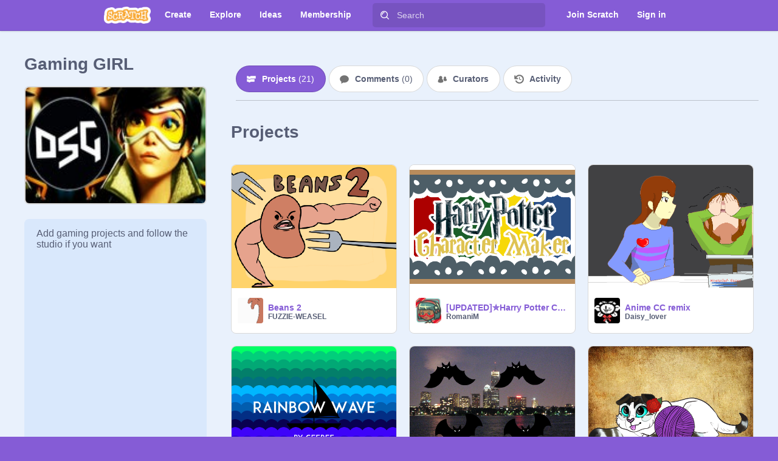

--- FILE ---
content_type: text/css
request_url: https://scratch.mit.edu/common.css
body_size: 272
content:
@media only screen and (max-width : 479px){#view{text-align:center}.inner{margin:0 auto;width:100%}}@media only screen and (min-width : 480px)and (max-width : 767px){#view{text-align:center}.inner{margin:0 auto;width:480px}}@media only screen and (min-width : 768px)and (max-width : 941px){#view{text-align:center}.inner{margin:0 auto;width:768px}}@media only screen and (min-width : 942px){.inner{margin:0 auto;width:942px}}html,body{display:block;margin:0;background-color:hsl(260,60%,60%);padding:0;color:hsl(225,15%,40%);font-family:"Helvetica Neue","Helvetica",Arial,sans-serif}h1,h2,h3,h4{margin:0;border:0;padding:0;color:hsl(225,15%,40%);font-weight:bold}h1{font-size:2.5rem;font-weight:bold}h2{font-size:2rem;font-weight:bold}h3{font-size:1.4rem;font-weight:bold}h4{font-size:1rem;font-weight:bold}h5{text-transform:uppercase;letter-spacing:2px;font-size:.85rem;font-weight:bold}p.legal{font-size:.8rem}p.intro{font-size:1.1rem}p.callout{margin:1.5em 0;border:1px solid rgba(0,0,0,.1);border-radius:.5rem;background-color:hsla(215,100%,65%,.1);padding:1.25em}p.callout.orange{background-color:hsla(35,90%,55%,.1)}p a{white-space:nowrap}b,strong{font-weight:bold}a{cursor:pointer;color:hsl(260,60%,60%);font-weight:bold}a:link,a:visited,a:active{text-decoration:none;color:hsl(260,60%,60%)}a:hover{text-decoration:none;color:hsl(260,46%,54%)}.empty{border:1px solid rgba(0,0,0,.1);border-radius:5px;background-color:hsla(215,100%,65%,.1);padding:10px;text-align:center;line-height:2rem;color:hsl(225,15%,40%)}.empty h4{color:hsl(225,15%,40%)}h1,h2,h3,h4,h5,p{line-height:1.7em;color:hsl(225,15%,40%)}p{font-size:1rem;font-weight:normal}input{outline-color:hsl(260,60%,60%)}::selection{background-color:hsla(215,100%,65%,.25)}ol,ul{padding-left:20px;line-height:1.5em;font-size:1rem;font-weight:normal}ol li,ul li{margin:.75em 0}dl{line-height:1.5rem;font-size:1rem;font-weight:normal}dl dt{font-weight:bold}dl dd{margin:0}#view{display:inline-block;margin-top:50px;background-color:hsl(0,0%,99%);padding:20px 0;min-width:100%;min-height:680px}
